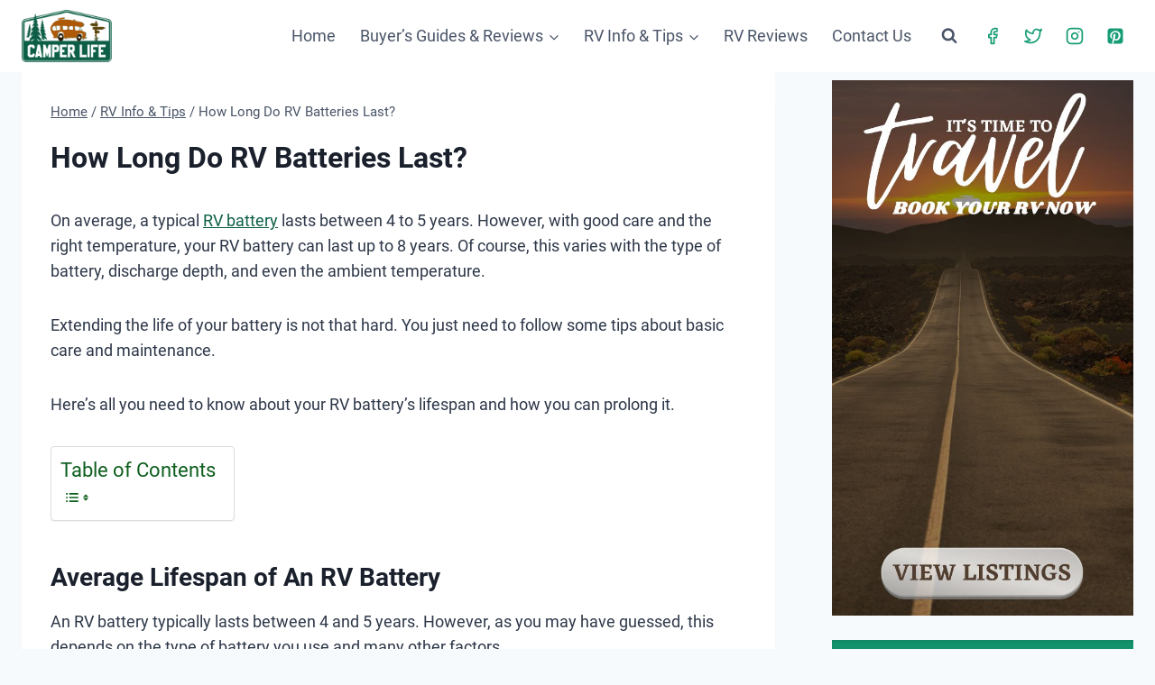

--- FILE ---
content_type: text/css
request_url: https://camperlife.co/wp-content/themes/kadence/assets/css/slider.min.css
body_size: 1290
content:
.tns-outer{padding:0 !important}.tns-outer [hidden]{display:none !important}.tns-outer [aria-controls],.tns-outer [data-action]{cursor:pointer}.tns-slider{transition:all 0s}.tns-slider>.tns-item{box-sizing:border-box}.tns-outer{position:relative}.tns-outer .tns-nav{position:absolute;width:100%;bottom:-25px;padding:0;margin:0;list-style:none;text-align:center;line-height:1}.tns-outer .tns-nav button{display:inline-block;width:24px;height:24px;margin:0;background:transparent;opacity:0.25;cursor:pointer;padding:0;border:0;box-shadow:none !important}.tns-outer .tns-nav button.tns-nav-active{opacity:1}.tns-outer .tns-nav button:before{content:'';display:block;width:10px;height:10px;border-radius:50%;margin:0 auto;background:#333}.tns-outer button[data-action="start"],.tns-outer button[data-action="stop"]{display:none}.tns-outer .tns-controls.focus-visible button{outline:-webkit-focus-ring-color auto 1px;opacity:.55}.tns-outer .tns-controls button{position:absolute;background:rgba(0,0,0,0.8);color:white;border:none;display:block;height:50px;width:30px;line-height:0px;text-align:center;font-size:0px;outline:none;box-shadow:none;border-radius:0;top:50%;-webkit-transform:translate(0, -50%);transform:translate(0, -50%);padding:0;transition:opacity .25s ease-in-out;opacity:.25;z-index:10}.tns-outer .tns-controls button:hover{cursor:pointer;opacity:1;outline:none;background:rgba(0,0,0,0.8)}.tns-outer .tns-controls button[data-controls="prev"]{left:0px}.tns-outer .tns-controls button[data-controls="prev"]:before{border-style:solid;border-width:2px 2px 0 0;content:'';display:inline-block;height:10px;position:relative;top:0px;left:4px;-webkit-transform:rotate(-135deg);transform:rotate(-135deg);vertical-align:top;width:10px}.tns-outer .tns-controls button[data-controls="next"]{right:0px}.tns-outer .tns-controls button[data-controls="next"]:before{border-style:solid;border-width:2px 2px 0 0;content:'';display:inline-block;height:10px;position:relative;top:0px;left:0px;-webkit-transform:rotate(45deg);transform:rotate(45deg);vertical-align:top;width:10px}.tns-outer .tns-controls:focus button{opacity:1;outline:-webkit-focus-ring-color auto 1px}.tns-horizontal.tns-subpixel{white-space:nowrap}.tns-horizontal.tns-subpixel>.tns-item{display:inline-block;vertical-align:top;white-space:normal}.tns-horizontal.tns-no-subpixel:after{content:'';display:table;clear:both}.tns-horizontal.tns-no-subpixel>.tns-item{float:left}.tns-horizontal.tns-carousel.tns-no-subpixel>.tns-item{margin-right:-100%}.tns-no-calc{position:relative;left:0}.tns-gallery{position:relative;left:0;min-height:1px}.tns-gallery>.tns-item{position:absolute;left:-100%;transition:opacity 0s, -webkit-transform 0s;transition:transform 0s, opacity 0s;transition:transform 0s, opacity 0s, -webkit-transform 0s}.tns-gallery>.tns-slide-active{position:relative;left:auto !important}.tns-gallery>.tns-moving{transition:all 0.25s}.tns-autowidth{display:inline-block}.tns-lazy-img{transition:opacity 0.6s;opacity:0.6}.tns-lazy-img.tns-complete{opacity:1}.tns-ah{transition:height 0s}.tns-ovh{overflow:hidden}.tns-visually-hidden{position:absolute;left:-10000em}.tns-transparent{opacity:0;visibility:hidden}.tns-fadeIn{opacity:1;filter:alpha(opacity=100);z-index:0}.tns-normal,.tns-fadeOut{opacity:0;filter:alpha(opacity=0);z-index:-1}.tns-vpfix{white-space:nowrap}.tns-vpfix>div,.tns-vpfix>li{display:inline-block}.tns-t-subp2{margin:0 auto;width:310px;position:relative;height:10px;overflow:hidden}.tns-t-ct{width:2333.3333333333%;width:calc(100% * 70 / 3);position:absolute;right:0}.tns-t-ct:after{content:'';display:table;clear:both}.tns-t-ct>div{width:1.4285714286%;width:calc(100% / 70);height:10px;float:left}.tns-outer .tns-nav~.tns-ovh{padding-bottom:20px}@media screen and (max-width: 1024px){.entry-related .tns-outer .tns-nav{display:none}.entry-related .tns-outer .tns-controls button{width:50px}}
